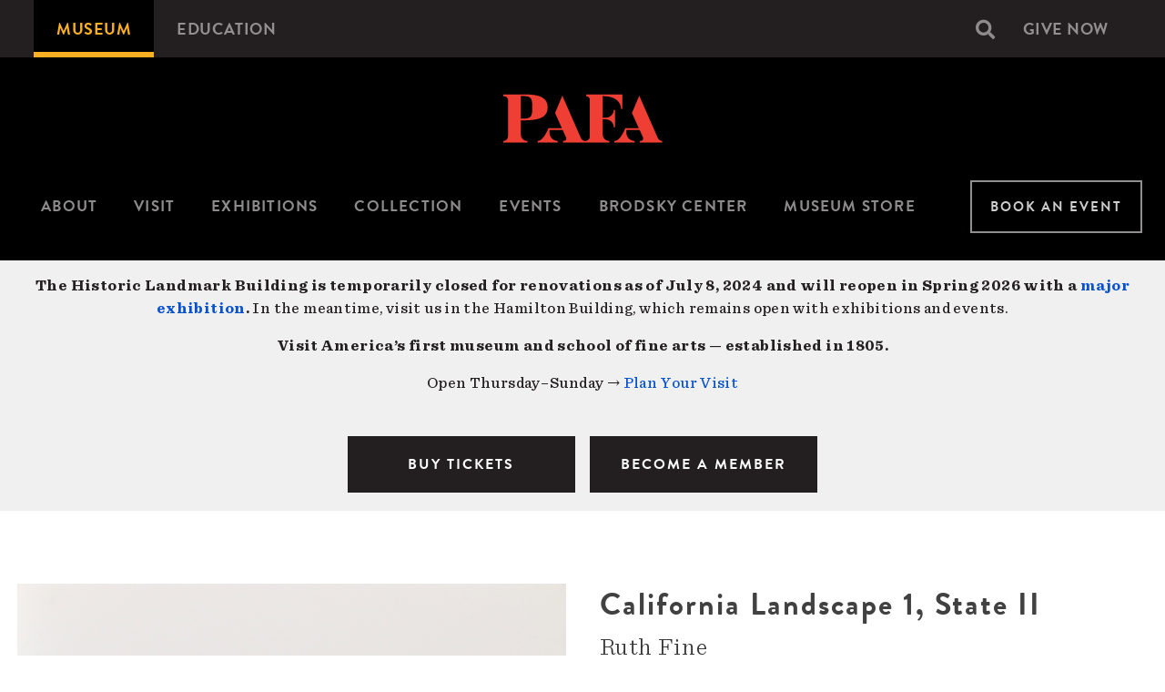

--- FILE ---
content_type: text/html; charset=UTF-8
request_url: https://www.pafa.org/museum/collection/item/california-landscape-1-state-ii
body_size: 13130
content:
<!DOCTYPE html>
<html  lang="en" dir="ltr" prefix="og: https://ogp.me/ns#">
  <head>
    <meta charset="utf-8" />
<meta name="description" content="Ruth Fine, &quot;California Landscape 1, State II&quot; (1985). Drypoint, ed. 1/10, 8 x 9 1/2 in. (20.32 x 24.13 cm.). Gift of Ruth Fine (2018.35.116). © Ruth Fine." />
<meta name="abstract" content="Ruth Fine, &quot;California Landscape 1, State II&quot; (1985). Drypoint, ed. 1/10, 8 x 9 1/2 in. (20.32 x 24.13 cm.). Gift of Ruth Fine (2018.35.116). © Ruth Fine." />
<meta name="keywords" content="pafa, pennsylvania academy of fine arts, pennsylvania academy of the fine arts, pafa museum, philadelphia academy of fine arts, pa academy of fine arts, pafa canvas, pafa continuing education, pafa philadelphia, school of fine art, academy of fine arts" />
<meta name="robots" content="index, follow" />
<link rel="canonical" href="https://www.pafa.org/museum/collection/item/california-landscape-1-state-ii" />
<meta name="rights" content="© Ruth Fine" />
<meta name="rating" content="general" />
<meta property="og:site_name" content="PAFA - Pennsylvania Academy of the Fine Arts" />
<meta property="og:type" content="website" />
<meta property="og:url" content="https://www.pafa.org/museum/collection/item/california-landscape-1-state-ii" />
<meta property="og:title" content="Ruth Fine, &quot;California Landscape 1, State II&quot; (1985) | PAFA - Pennsylvania Academy of the Fine Arts" />
<meta property="og:description" content="Ruth Fine, &quot;California Landscape 1, State II&quot; (1985). Drypoint, ed. 1/10, 8 x 9 1/2 in. (20.32 x 24.13 cm.). Gift of Ruth Fine (2018.35.116). © Ruth Fine." />
<meta property="og:image:alt" content="Ruth Fine, &quot;California Landscape 1, State II&quot; (1985). Drypoint, ed. 1/10, 8 x 9 1/2 in. (20.32 x 24.13 cm.). Gift of Ruth Fine (2018.35.116). © Ruth Fine." />
<meta property="og:street_address" content="118-128 N. Broad Street" />
<meta property="og:locality" content="Philadelphia" />
<meta property="og:region" content="PA" />
<meta property="og:postal_code" content="19102" />
<meta property="og:country_name" content="United States" />
<meta property="og:phone_number" content="(215) 972-7600" />
<meta property="og:locale" content="en_US" />
<meta property="article:published_time" content="2019-02-05T16:27:48-0500" />
<meta name="twitter:card" content="summary_large_image" />
<meta name="twitter:site" content="@pafacademy" />
<meta name="twitter:title" content="Ruth Fine, &quot;California Landscape 1, State II&quot; | PAFA - Pennsylvania Academy of the Fine Arts" />
<meta name="twitter:description" content="Collection record for Ruth Fine, &quot;California Landscape 1, State II&quot; (1985)." />
<meta name="twitter:creator" content="@pafacademy" />
<meta name="twitter:image:alt" content="Ruth Fine, &quot;California Landscape 1, State II&quot; (1985). Drypoint, ed. 1/10, 8 x 9 1/2 in. (20.32 x 24.13 cm.). Gift of Ruth Fine (2018.35.116). © Ruth Fine." />
<meta name="Generator" content="Drupal 10 (https://www.drupal.org)" />
<meta name="MobileOptimized" content="width" />
<meta name="HandheldFriendly" content="true" />
<meta name="viewport" content="width=device-width, initial-scale=1.0" />
<link rel="icon" href="/themes/custom/pafa/favicon.ico" type="image/vnd.microsoft.icon" />

    <meta name="google-site-verification" content="dYP2lEP-2syYwJlt_axynsyLjyJToAerf0AlP8nTeDI">
    <meta name="google-site-verification" content="PcVowgSZ_a3jCGIKXWtJRPtPMPK_YHgClPX03G_1S88">
    <meta name="msvalidate.01" content="99909B6167CDA27B01AC383F9167E880">
    <meta name="facebook-domain-verification" content="3snfrz6wcytiasbe2e9obh4oqt35ku" />
    <title>Ruth Fine, &quot;California Landscape 1, State II&quot; (1985) | PAFA - Pennsylvania Academy of the Fine Arts</title>
    <link rel="stylesheet" media="all" href="/sites/default/files/css/css_12kD3x25_Wqw4sFg61ttXhJqbiL7EeEuO30CPiMpfOY.css?delta=0&amp;language=en&amp;theme=pafa&amp;include=eJwlyEEShCAMBMAPgXnTIJFCwWACKr-3avfShw4i3bqi0aao_IgebhVlijoayoIdr2vYQKlIQPHWZ8ln-t9-DdbpA9YjqYwz-jtHFmfTOlcKMHZ35sfo51IljsIfTKMs_w" />
<link rel="stylesheet" media="all" href="/sites/default/files/css/css_jXvYK_e-v0V9VR9RZO4PGFetcg0Y0iJoFXuZPpude2U.css?delta=1&amp;language=en&amp;theme=pafa&amp;include=eJwlyEEShCAMBMAPgXnTIJFCwWACKr-3avfShw4i3bqi0aao_IgebhVlijoayoIdr2vYQKlIQPHWZ8ln-t9-DdbpA9YjqYwz-jtHFmfTOlcKMHZ35sfo51IljsIfTKMs_w" />

    
      <!-- Google Tag Manager -->
      <script>(function(w,d,s,l,i){w[l]=w[l]||[];w[l].push({'gtm.start':
            new Date().getTime(),event:'gtm.js'});var f=d.getElementsByTagName(s)[0],
          j=d.createElement(s),dl=l!='dataLayer'?'&l='+l:'';j.async=true;j.src=
          'https://www.googletagmanager.com/gtm.js?id='+i+dl;f.parentNode.insertBefore(j,f);
        })(window,document,'script','dataLayer','GTM-MVKTFMR');</script>

        <script>(function(w,d,s,l,i){w[l]=w[l]||[];w[l].push({'gtm.start':
            new Date().getTime(),event:'gtm.js'});var f=d.getElementsByTagName(s)[0],
          j=d.createElement(s),dl=l!='dataLayer'?'&l='+l:'';j.async=true;j.src=
          'https://www.googletagmanager.com/gtm.js?id='+i+dl;f.parentNode.insertBefore(j,f);
        })(window,document,'script','dataLayer','GTM-W7FDWSX');</script>
      <!-- End Google Tag Manager -->
  </head>
  <body class="path-museum path-museum-collection path-museum-collection-item path-museum-collection-item-california-landscape-1-state-ii path-node page-node-type-collection-item has-glyphicons">
  <!-- Google Tag Manager (noscript) -->
  <noscript><iframe title="Google Tag manager" src="https://www.googletagmanager.com/ns.html?id=GTM-MVKTFMR" height="0" width="0" style="display:none;visibility:hidden"></iframe></noscript>
  <noscript><iframe title="Google Tag manager" src="https://www.googletagmanager.com/ns.html?id=GTM-W7FDWSX" height="0" width="0" style="display:none;visibility:hidden"></iframe></noscript>
  <!-- End Google Tag Manager (noscript) -->
        <div role="navigation" aria-labelledby="skip-to-main">
      <a id="skip-to-main" href="#main-content" class="visually-hidden focusable skip-link">
        Skip to main content
      </a>
    </div>
    
      <div class="dialog-off-canvas-main-canvas" data-off-canvas-main-canvas>
          <div class="top-bar-container full-bleed">
      <div class="container">
        <div class="row">
          
  <div role="banner" class="col-sm-12 region region-top-bar">
    <nav aria-labelledby="block-micrositenavigation-menu" id="block-micrositenavigation">
            
  <h2 class="visually-hidden" id="block-micrositenavigation-menu">Microsite Navigation</h2>
  

        
      <ul role="menu" class="menu menu--microsite nav">
                                <li class="active" role="menuitem">
          <a href="/museum" data-drupal-link-system-path="node/1">Museum</a>
                        </li>
                                <li role="menuitem">
          <a href="/school" data-drupal-link-system-path="node/20578">Education</a>
                        </li>
          </ul>
  

  </nav>
<div class="search-block-form block block-search block-search-form-block" data-drupal-selector="search-block-form" id="block-searchform" role="search">
  
    
      <form action="/search/node" method="get" id="search-block-form" accept-charset="UTF-8">
  <div class="form-item js-form-item form-type-search js-form-type-search form-item-keys js-form-item-keys form-no-label form-group">
      <label for="edit-keys" class="control-label sr-only">Search</label>
  
  
  <div class="input-group"><input title="Enter the terms you wish to search for." data-drupal-selector="edit-keys" class="form-search form-control" placeholder="Search" type="search" id="edit-keys" name="keys" value="" size="15" maxlength="128" /><span class="input-group-btn"><button type="submit" value="Search" class="button js-form-submit form-submit btn-primary btn icon-only"><span class="sr-only">Search</span><span class="icon glyphicon glyphicon-search" aria-hidden="true"></span></button></span></div>

  
  
      <div id="edit-keys--description" class="description help-block">
      Enter the terms you wish to search for.
    </div>
  </div>
<div class="form-actions form-group js-form-wrapper form-wrapper" data-drupal-selector="edit-actions" id="edit-actions"></div>

</form>

  </div>
<nav aria-labelledby="block-pafa-secondarynavigation-menu" id="block-pafa-secondarynavigation">
            
  <h2 class="visually-hidden" id="block-pafa-secondarynavigation-menu">Secondary navigation</h2>
  

        
      <ul role="menu" class="menu menu--secondary-navigation nav">
                                <li class="menu--secondary-navigation nav" role="menuitem">
          <a href="/support-us" class="menu--secondary-navigation nav" data-drupal-link-system-path="node/29763">Give Now</a>
                        </li>
          </ul>
  

  </nav>

  </div>

        </div>
      </div>
    </div>
  
          <nav  class="navbar microsite navbar-default container" aria-label="Primary navigation section">
              <div class="row">
          <div class="col-sm-12">

          <div class="navbar-header">
                        <a class="logo navbar-brand microsite" href=/museum>
                            <img src="/themes/custom/pafa/logo.svg" alt="PAFA - Pennsylvania Academy of the Fine Arts">
                          </a>
                      </div>

                          

                                                            <div class="mobile-button-wrap">
                  <button class="navbar-toggle hamburger hamburger--squeeze" type="button" data-toggle="collapse"
                          data-target="#navbar-collapse">
                    <span class="sr-only">Toggle navigation</span>
                    <span class="hamburger-box">
                  <span class="hamburger-inner"></span>
                </span>
                    <span class="menu-text">Menu</span>
                  </button>
                </div>

                                                <div id="navbar-collapse" class="navbar-collapse collapse">
                                      <nav id="microsite-menu">
                      
      <ul role="menu" class="menu menu--microsite nav">
                                <li role="menuitem">
          <a href="https://www.pafa.org/about">About</a>
                        </li>
                              <li class="expanded dropdown" role="menuitem">
          <a href="/museum/visit" class="dropdown-toggle" data-hover="dropdown">Visit</a>
                                <ul role="menu" class="dropdown-menu">
                                <li role="menuitem">
          <a href="https://tickets.pafa.org/orders/607/calendar?eventId=6880d2e5e1f6e94af5c05350">Buy Tickets</a>
                        </li>
                                <li role="menuitem">
          <a href="/museum/become-a-member" data-drupal-link-system-path="node/26">Become a Member</a>
                        </li>
                                <li role="menuitem">
          <a href="https://www.pafa.org/museum/visit">Plan Your Visit</a>
                        </li>
                                <li role="menuitem">
          <a href="/museum/visit/frequently-asked-questions" data-drupal-link-system-path="node/177">Frequently Asked Questions</a>
                        </li>
                                <li role="menuitem">
          <a href="https://www.pafa.org/museum/visit/tours/private-group-tours" title="Tours">Tours</a>
                        </li>
                                <li role="menuitem">
          <a href="/museum/visit/accessibility" data-drupal-link-system-path="node/6">Accessibility</a>
                        </li>
                                <li role="menuitem">
          <a href="/museum/visit/directions-parking" data-drupal-link-system-path="node/22132">Getting Here</a>
                        </li>
                                <li role="menuitem">
          <a href="/museum/visit/digital-guide-pafa" data-drupal-link-system-path="node/29507">Digital Guide to PAFA</a>
                        </li>
          </ul>
  
                </li>
                              <li class="expanded dropdown" role="menuitem">
          <a href="/museum/exhibitions" class="dropdown-toggle" data-hover="dropdown">Exhibitions</a>
                                <ul role="menu" class="dropdown-menu">
                                <li role="menuitem">
          <a href="/museum/exhibitions" data-drupal-link-system-path="node/139">On View</a>
                        </li>
                                <li role="menuitem">
          <a href="/museum/exhibitions/upcoming" data-drupal-link-system-path="node/162">Upcoming</a>
                        </li>
                                <li role="menuitem">
          <a href="/museum/exhibitions/past" data-drupal-link-system-path="node/163">Past</a>
                        </li>
          </ul>
  
                </li>
                              <li class="expanded dropdown" role="menuitem">
          <a href="/museum/collection/browse" class="dropdown-toggle" data-hover="dropdown">Collection</a>
                                <ul role="menu" class="dropdown-menu">
                                <li role="menuitem">
          <a href="/museum/collection/browse" data-drupal-link-system-path="node/167">Browse the Collection</a>
                        </li>
                                <li role="menuitem">
          <a href="/museum/collection/linda-lee-alter-collection" data-drupal-link-system-path="node/20356">Linda Lee Alter Collection</a>
                        </li>
                                <li role="menuitem">
          <a href="/museum/collection/research-services" data-drupal-link-system-path="node/169">Research Services</a>
                        </li>
          </ul>
  
                </li>
                                <li role="menuitem">
          <a href="/events" data-drupal-link-system-path="node/25">Events</a>
                        </li>
                                <li role="menuitem">
          <a href="https://brodskycenter.com/" target="_blank" title="The Brodsky Center at PAFA">Brodsky Center</a>
                        </li>
                                <li role="menuitem">
          <a href="https://store.pafa.org/" target="_blank" title="Shop the PAFA Museum Store online">Museum Store</a>
                        </li>
                                <li role="menuitem">
          <a href="https://www.pafa.org/event-rentals">Book An Event</a>
                        </li>
          </ul>
  

                    </nav>
                                  </div>
              
                                                            <div class="search-block-form block block-search block-search-form-block" data-drupal-selector="search-block-form-2" id="block-pafa-searchform-sm" role="search">
  
    
      <form action="/search/node" method="get" id="search-block-form--2" accept-charset="UTF-8">
  <div class="form-item js-form-item form-type-search js-form-type-search form-item-keys js-form-item-keys form-no-label form-group">
      <label for="edit-keys--2" class="control-label sr-only">Search</label>
  
  
  <div class="input-group"><input title="Enter the terms you wish to search for." data-drupal-selector="edit-keys" class="form-search form-control" placeholder="Search" type="search" id="edit-keys--2" name="keys" value="" size="15" maxlength="128" /><span class="input-group-btn"><button type="submit" value="Search" class="button js-form-submit form-submit btn-primary btn icon-only"><span class="sr-only">Search</span><span class="icon glyphicon glyphicon-search" aria-hidden="true"></span></button></span></div>

  
  
      <div id="edit-keys--2--description" class="description help-block">
      Enter the terms you wish to search for.
    </div>
  </div>
<div class="form-actions form-group js-form-wrapper form-wrapper" data-drupal-selector="edit-actions" id="edit-actions--2"></div>

</form>

  </div>


                          
        </div>
        </div>
          </nav>
  
      <div class="hero-highlighted-container full-bleed">
      <div class="container">
                                      <div class="row">
              
  <div class="col-sm-12 region region-highlighted">
    <section id="block-museumnotificationbanner" class="block block-block-content block-block-contentfbead107-9ea6-41aa-968f-e2fd98f01e60 clearfix">
  
    

      
            <div class="field field--name-body field--type-text-with-summary field--label-hidden field--item"><p><strong>The Historic Landmark Building is temporarily closed for renovations as of July 8, 2024 and will reopen in Spring 2026 with a </strong><a href="/news/philadelphia-museum-art-pennsylvania-academy-fine-arts-middleton-family-present-landmark" data-entity-type="node" data-entity-uuid="687b8fef-6543-41fb-ba4b-0fc2c75fa130" data-entity-substitution="canonical"><strong>major exhibition</strong></a><strong>.</strong> In the meantime, visit us in the Hamilton Building, which remains open with exhibitions and events.</p><p><strong>Visit America’s first museum and school of fine arts — established in 1805.</strong></p><p>Open Thursday–Sunday → <a href="/museum/visit" data-entity-type="node" data-entity-uuid="4e5ed354-9f02-4d6b-a8e3-e7d885dd911b" data-entity-substitution="canonical">Plan Your Visit</a></p><style>    #banner-buttons { width: 250px; margin: 5px; display: inline-block; {@media (min-width: 291px) and (max-width: 544px) { #banner-buttons { display: block; margin: 10px auto; } }</style><p class="text-align-center"><br><a class="editor-btn-primary btn btn-primary btn-lg" style="width:250px;" href="https://tickets.pafa.org/orders/607/calendar?eventId=6880d2e5e1f6e94af5c05350" id="banner-buttons">BUY TICKETS</a>&nbsp; <a class="editor-btn-primary btn btn-primary btn-lg" style="width:250px;" href="https://www.pafa.org/museum/become-a-member" id="banner-buttons">BECOME A MEMBER</a></p></div>
      
  </section>

<div data-drupal-messages-fallback class="hidden"></div>

  </div>

            </div>
                  
                      </div>
    </div>
  
      <div class="admin-container">
      <div class="container">
                                      <div class="row">
              

            </div>
                  
                
                
                      </div>
    </div>
  
  <div role="main" class="main-container js-quickedit-main-content">
    <div class="container">
                    <div class="row">
                    
                    
                            </div>
      
                    <div class="row">
                    
                                                        <section class="col-sm-12 region region-content">
              <a id="main-content"></a>
                  

<div class="row bs-2col-stacked node node--type-collection-item node--view-mode-full">
  

  
    <div class="col-sm-6 bs-region bs-region--left">
    
            <div class="field field--name-dynamic-token-fieldnode-collection-item-full-page-image field--type-ds field--label-hidden field--item"><div class="collection--image"><img alt="California Landscape 1, State II" class="img-responsive" onerror="this.onerror=null;this.src='/themes/custom/pafa/dist/images/placeholder-large.png';" src="/sites/default/files/artworkpics/2018_35_116_l.jpg" typeof="Image"></div>
</div>
      
<div  class="collection--toolbar">
    
<div  class="collection--buttons">
    
            <div class="field field--name-dynamic-token-fieldnode-collection-item-download-button field--type-ds field--label-hidden field--item"><div class="button"><a href="/sites/default/files/artworkpics/2018_35_116_l.jpg" download>Download</a></div>
</div>
      
  </div>
  </div>
  </div>
  
    <div class="col-sm-6 bs-region bs-region--right">
    
            <div class="field field--name-node-title field--type-ds field--label-hidden field--item"><h1 class="page-title">
  California Landscape 1, State II
</h1>
</div>
      
            <div class="field field--name-dynamic-token-fieldnode-artist-name-subtitle field--type-ds field--label-hidden field--item"><p>Ruth Fine</p>
</div>
      
<div  class="collection--stats">
    
  <div class="field field--name-field-collection-artist field--type-entity-reference field--label-inline">
  <div class="field--label">Artist</div>
        <div class="field--item"><a href="/museum/collection-artist/ruth-fine" hreflang="en">Ruth Fine</a></div>
      </div>

  <div class="field field--name-field-artist-dob field--type-string field--label-inline">
  <div class="field--label">Date of Birth</div>
        <div class="field--item">(b. 1941)</div>
      </div>

  <div class="field field--name-field-item-date field--type-string field--label-inline">
  <div class="field--label">Date</div>
        <div class="field--item">1985</div>
      </div>

  <div class="field field--name-field-medium field--type-string-long field--label-inline">
  <div class="field--label">Medium</div>
        <div class="field--item">Drypoint, ed. 1/10</div>
      </div>

  <div class="field field--name-field-dimensions field--type-string-long field--label-inline">
  <div class="field--label">Dimensions</div>
        <div class="field--item">8 x 9 1/2 in. (20.32 x 24.13 cm.)</div>
      </div>

  <div class="field field--name-field-accession-number field--type-string field--label-inline">
  <div class="field--label">Accession #</div>
        <div class="field--item">2018.35.116</div>
      </div>

  <div class="field field--name-field-credit-line field--type-string-long field--label-inline">
  <div class="field--label">Credit Line</div>
        <div class="field--item">Gift of Ruth Fine</div>
      </div>

  <div class="field field--name-field-copyright field--type-string field--label-inline">
  <div class="field--label">Copyright</div>
        <div class="field--item">© Ruth Fine</div>
      </div>

  <div class="field field--name-field-collection-category field--type-entity-reference field--label-inline">
  <div class="field--label">Category</div>
        <div class="field--item"><a href="/collection-category/print" hreflang="en">Print</a></div>
      </div>

  <div class="field field--name-field-collection-subject field--type-entity-reference field--label-inline">
  <div class="field--label">Subject</div>
        <div class="field--item"><a href="/collection-subject/landscape" hreflang="en">Landscape</a></div>
      </div>
<div class="views-element-container form-group">
<div class="field field--type-entity-reference field--label-inline view view-eva view-exhibitions view-id-exhibitions view-display-id-collection_item_exhibition_eva js-view-dom-id-722ef2f600805c8cafa53b2df799d9531928fd034571f621a593abc3d7a0c5c0">

  
    

  
  
  
  

  
  
  
  
  </div>
</div>

  </div>
  </div>
  
    <div class="col-sm-12 bs-region bs-region--bottom">
    <div class="views-element-container form-group">
<div class="view view-eva view-collections view-id-collections view-display-id-more_by_artist_eva js-view-dom-id-e429e259b6dad6302febb82468c8389ee83819c03848cfc6134e046a92a3e1ac">

  
      <h3 class="view-title">More by Ruth Fine</h3>
    

      <div class="view-header">
      
    </div>
  
  
      <div class="view-content">
      
      <div class="views-row">
      <a href="https://www.pafa.org/museum/collection/item/best-men-thee-go" class="bs-1col-stacked node node--type-collection-item node--view-mode-teaser">
  

    <div class="bs-region bs-region--top">
    
            <div class="field field--name-dynamic-token-fieldnode-collection-item-teaser-image field--type-ds field--label-hidden field--item"><div class="collection--image"><img alt="&quot;The Best Men With Thee Go&quot;" class="img-responsive" onerror="this.onerror=null;this.src='/themes/custom/pafa/dist/images/placeholder-large.png';" src="/sites/default/files/artworkpics/2018_35_12_l.jpg" typeof="Image"></div>
</div>
      
  </div>
  
    <div class="bs-region bs-region--main">
    
            <div class="field field--name-node-title field--type-ds field--label-hidden field--item"><h2>
  &quot;The Best Men With Thee Go&quot;
</h2>
</div>
      
            <div class="field field--name-field-collection-artist field--type-entity-reference field--label-hidden field--item">Ruth Fine</div>
      
  </div>
  
  
</a>


      </div>
        <div class="views-row">
      <a href="https://www.pafa.org/museum/collection/item/1-nine-views-landscape" class="bs-1col-stacked node node--type-collection-item node--view-mode-teaser">
  

    <div class="bs-region bs-region--top">
    
            <div class="field field--name-dynamic-token-fieldnode-collection-item-teaser-image field--type-ds field--label-hidden field--item"><div class="collection--image"><img alt="#1 of nine views of a landscape" class="img-responsive" onerror="this.onerror=null;this.src='/themes/custom/pafa/dist/images/placeholder-large.png';" src="/sites/default/files/artworkpics/2018_20_1_1_l.jpg" typeof="Image"></div>
</div>
      
  </div>
  
    <div class="bs-region bs-region--main">
    
            <div class="field field--name-node-title field--type-ds field--label-hidden field--item"><h2>
  #1 of nine views of a landscape
</h2>
</div>
      
            <div class="field field--name-field-collection-artist field--type-entity-reference field--label-hidden field--item">Ruth Fine</div>
      
  </div>
  
  
</a>


      </div>
        <div class="views-row">
      <a href="https://www.pafa.org/museum/collection/item/2-nine-views-landscape" class="bs-1col-stacked node node--type-collection-item node--view-mode-teaser">
  

    <div class="bs-region bs-region--top">
    
            <div class="field field--name-dynamic-token-fieldnode-collection-item-teaser-image field--type-ds field--label-hidden field--item"><div class="collection--image"><img alt="#2 of nine views of a landscape" class="img-responsive" onerror="this.onerror=null;this.src='/themes/custom/pafa/dist/images/placeholder-large.png';" src="/sites/default/files/artworkpics/2018_20_1_2_l.jpg" typeof="Image"></div>
</div>
      
  </div>
  
    <div class="bs-region bs-region--main">
    
            <div class="field field--name-node-title field--type-ds field--label-hidden field--item"><h2>
  #2 of nine views of a landscape
</h2>
</div>
      
            <div class="field field--name-field-collection-artist field--type-entity-reference field--label-hidden field--item">Ruth Fine</div>
      
  </div>
  
  
</a>


      </div>
        <div class="views-row">
      <a href="https://www.pafa.org/museum/collection/item/3-nine-views-landscape" class="bs-1col-stacked node node--type-collection-item node--view-mode-teaser">
  

    <div class="bs-region bs-region--top">
    
            <div class="field field--name-dynamic-token-fieldnode-collection-item-teaser-image field--type-ds field--label-hidden field--item"><div class="collection--image"><img alt="#3 of nine views of a landscape" class="img-responsive" onerror="this.onerror=null;this.src='/themes/custom/pafa/dist/images/placeholder-large.png';" src="/sites/default/files/artworkpics/2018_20_1_3_l.jpg" typeof="Image"></div>
</div>
      
  </div>
  
    <div class="bs-region bs-region--main">
    
            <div class="field field--name-node-title field--type-ds field--label-hidden field--item"><h2>
  #3 of nine views of a landscape
</h2>
</div>
      
            <div class="field field--name-field-collection-artist field--type-entity-reference field--label-hidden field--item">Ruth Fine</div>
      
  </div>
  
  
</a>


      </div>
  
    </div>
  
  

  
  
  
  
  </div>
</div>

  </div>
  
</div>



            </section>
          
                            </div>
      
                              <div class="row">
            
  <div class="col-sm-12 region region-postscript">
    <section id="block-pafa-buyticketsbecomeamember" class="block block-block-content block-block-content8bdfffc0-cb2f-431f-8e2d-650866bc9c38 clearfix">
  
    

      
            <div class="field field--name-body field--type-text-with-summary field--label-hidden field--item"><style>    #footer-buttons { width: 250px; margin: 5px; display: inline-block; {@media (min-width: 291px) and (max-width: 544px) { #footer-buttons { display: block; margin: 10px auto; } }</style><hr><div style="background-color:#f1f0f1;"><p>&nbsp;</p><h2 class="text-align-center"><strong>We're so excited you're planning to visit PAFA!&nbsp;</strong></h2><p class="text-align-center" style="margin:25px;"><strong>Make time for art — </strong><a href="/museum/visit" data-entity-type="node" data-entity-uuid="4e5ed354-9f02-4d6b-a8e3-e7d885dd911b" data-entity-substitution="canonical"><strong>visit us Thursday to Sunday</strong></a><strong>.</strong><br>Before reserving your tickets, please review helpful information about <a href="/museum/visit/frequently-asked-questions" data-entity-type="node" data-entity-uuid="1e583f6c-a354-490c-8f00-b5411e4004c3" data-entity-substitution="canonical">museum hours, accessibility, building access, and special admission programs</a>.&nbsp;</p><p class="text-align-center"><a class="editor-btn-primary btn btn-primary btn-lg" style="width:250px;" href="https://tickets.pafa.org/orders/607/calendar" id="footer-buttons">BUY TICKETS</a>&nbsp; <a class="editor-btn-primary btn btn-primary btn-lg" style="width:250px;" href="https://www.pafa.org/museum/become-a-member" id="footer-buttons">BECOME A MEMBER</a></p><p class="text-align-center">If you have any questions, feel free to reach out to us at <a href="mailto:visitorservices@pafa.org">visitorservices@pafa.org</a> — we’d love to help!</p><p>&nbsp;</p></div></div>
      
  </section>

<section id="block-mailchimpnewslettersubscription" class="block block-block-content block-block-contentc6005031-531b-4ec6-a643-873ad8cb66d4 clearfix">
  
    

      
            <div class="field field--name-body field--type-text-with-summary field--label-hidden field--item"><p>&nbsp;</p><h2>Subscribe to PAFA Happenings</h2><div id="mc_embed_shell"><link href="//cdn-images.mailchimp.com/embedcode/classic-061523.css" rel="stylesheet" type="text/css"><style type="text/css">
                        #mc_embed_signup {
                            background: #fff;
                            clear: left;
                            width: 100%; /* Set to 100% for responsive behavior */
                            margin: 0 auto; /* Center the form */
                        }
                        #mc_embed_signup input[type=checkbox] {
                            display: inline-block; /* Change to inline-block for better alignment */
                            width: auto;
                            margin-right: 10px;
                            vertical-align: middle; /* Align checkbox vertically */
                        }
                        #mc_embed_signup #mergeRow-gdpr {
                            margin-top: 20px;
                        }
                        #mc_embed_signup #mergeRow-gdpr fieldset label {
                            font-weight: normal;
                            margin-left: 20px;
                        }
                        #mc_embed_signup .mc_fieldset {
                            border: none;
                            min-height: 0px;
                            padding-bottom: 0px;
                        }
                        #mc_embed_signup .container {
                            display: flex;
                            flex-wrap: wrap; /* Allow wrapping for responsive layout */
                            align-items: stretch; /* Ensures equal height for both columns */
                        }
                        #mc_embed_signup .column {
                            flex: 1; /* Equal width for both columns */
                            padding: 10px; /* Adds padding inside columns */
                            box-sizing: border-box; /* Includes padding in total width */
                            min-width: 300px; /* Minimum width for responsiveness */
                        }
                        #mc_embed_signup .subscribe-button {
                            margin-top: 20px; /* Space above the button */
                            padding: 10px 20px; /* Added padding for top/bottom and left/right */
                            background-color: #222; /* Button background color */
                            color: white; /* Button text color */
                            border: none; /* Remove border */
                            border-radius: 5px; /* Rounded corners */
                            cursor: pointer; /* Pointer cursor on hover */
                            font-size: 16px; /* Button font size */
                            width: 100%; /* Full width for the button */
                            max-width: 200px; /* Limit max width for larger screens */
                        }
                        #mc_embed_signup .subscribe-button .button {
                            background-color: #222;
                        }
                        /* Responsive styles */
                        @media (max-width: 768px) {
                            #mc_embed_signup .container {
                                flex-direction: column; /* Stack columns vertically */
                            }
                            #mc_embed_signup .column {
                                width: 100%; /* Full width for each column in single column layout */
                            }
                        }
                    </style><div id="mc_embed_signup"><form class="validate" action="https://pafa.us17.list-manage.com/subscribe/post?u=ccbfa7c50194e29a0d2d6bf56&amp;id=a2a3913843&amp;v_id=4490&amp;f_id=008d5ee0f0" method="post" id="mc-embedded-subscribe-form" name="mc-embedded-subscribe-form" target="_blank"><div id="mc_embed_signup_scroll"><div class="indicates-required"><span class="asterisk">*</span> indicates required</div><!-- Container for fields and marketing permissions --><div class="container"><div class="column left-column"><div class="mc-field-group"><label for="mce-EMAIL">Email Address <span class="asterisk">*</span></label> <input class="required email" type="email" name="EMAIL" id="mce-EMAIL" required="" value=""></div><div class="mc-field-group"><label for="mce-FNAME">First Name <span class="asterisk">*</span></label> <input class="required text" type="text" name="FNAME" id="mce-FNAME" required="" value=""></div><div class="mc-field-group"><label for="mce-LNAME">Last Name <span class="asterisk">*</span></label> <input class="required text" type="text" name="LNAME" id="mce-LNAME" required="" value=""></div><div class="mc-field-group input-group"><p><strong>Are you currently a PAFA member? </strong><span class="asterisk"><strong>*</strong></span></p><ul><li><input type="radio" name="MEMBER" id="mce-MEMBER0" value="Yes"><label for="mce-MEMBER0">Yes</label></li><li><input type="radio" name="MEMBER" id="mce-MEMBER1" value="No"><label for="mce-MEMBER1">No</label></li></ul></div><div class="mc-field-group input-group"><p><strong>Are you a PAFA graduate? </strong><span class="asterisk"><strong>*</strong></span></p><ul><li><input type="radio" name="ALUMNI" id="mce-ALUMNI0" value="Yes"><label for="mce-ALUMNI0">Yes</label></li><li><input type="radio" name="ALUMNI" id="mce-ALUMNI1" value="No"><label for="mce-ALUMNI1">No</label></li></ul></div><div class="mc-field-group"><label for="mce-ZIP">Zip Code <span class="asterisk">*</span></label> <input class="required zip" type="zip" name="ZIP" id="mce-ZIP" required="" value=""></div></div><div class="column right-column"><div class="mergeRow gdpr-mergeRow content__gdprBlock mc-field-group" id="mergeRow-gdpr"><div class="content__gdpr"><p><label>Marketing Permissions</label></p><p>Pennsylvania Academy of the Fine Arts will use the information you provide on this form to be in touch with you and to provide updates and marketing. Please confirm that you would like to hear from us:</p><fieldset class="mc_fieldset gdprRequired mc-field-group" name="interestgroup_field"><p><label class="checkbox subfield" for="gdpr795"><input class="gdpr" type="checkbox" id="gdpr_795" name="gdpr[795]" value="Y"> <span>Email</span>&nbsp;</label></p></fieldset></div><p>You can change your mind at any time by clicking the unsubscribe link in the footer of any email you receive from us, or by contacting us at <a href="mailto:marketing@pafa.org">marketing@pafa.org</a>. We will treat your information with respect. For more information about our privacy practices please visit our website. By clicking below, you agree that we may process your information in accordance with these terms.</p><div class="content__gdprLegal"><p>We use Mailchimp as our marketing platform. By clicking below to subscribe, you acknowledge that your information will be transferred to Mailchimp for processing. <a href="https://mailchimp.com/legal/terms">Learn more</a> about Mailchimp's privacy practices.</p></div><!-- Subscribe button moved here --><div class="subscribe-button"><input class="button" type="submit" name="subscribe" id="mc-embedded-subscribe" value="Subscribe"></div></div></div></div><div class="clear" id="mce-responses"><div class="response" style="display:none;" id="mce-error-response">&nbsp;</div><div class="response" style="display:none;" id="mce-success-response">&nbsp;</div></div><div style="left:-5000px;position:absolute;" aria-hidden="true"><input type="text" name="b_ccbfa7c50194e29a0d2d6bf56_a2a3913843" tabindex="-1" value=""></div></div></form></div><script type="text/javascript" src="//s3.amazonaws.com/downloads.mailchimp.com/js/mc-validate.js"></script><script type="text/javascript">
                        (function($) {
                            window.fnames = new Array();
                            window.ftypes = new Array();
                            fnames[0] = 'EMAIL'; ftypes[0] = 'email';
                            fnames[1] = 'FNAME'; ftypes[1] = 'text';
                            fnames[2] = 'LNAME'; ftypes[2] = 'text';
                            fnames[5] = 'MEMBER'; ftypes[5] = 'radio';
                            fnames[14] = 'ALUMNI'; ftypes[14] = 'radio';
                            fnames[3] = 'ZIP'; ftypes[3] = 'zip';
                            fnames[6] = 'COMPANY'; ftypes[6] = 'text';
                            fnames[4] = 'MMERGE4'; ftypes[4] = 'text';
                        }(jQuery));
                        var $mcj = jQuery.noConflict(true);
                    </script></div></div>
      
  </section>


  </div>

          </div>
                  </div>
  </div>

      <footer class="footer footer-container full-bleed">
      <div class="container">
        <div class="row">
          
  <div class="col-sm-12 region region-footer">
    <section id="block-secondarylogoblock" class="block block-pafa-code block-secondary-logo-block clearfix">
  
    

      <img class="secondary-logo" alt="" aria-hidden="true" src="/themes/custom/pafa/secondary_logo.svg" alt="PAFA - Pennsylvania Academy of the Fine Arts" />
  </section>

<section id="block-pafa-address" class="block block-block-content block-block-content9bd8ae0e-cdca-4d11-8e0d-e5b6643bf0cf clearfix">
  
      <h2 class="block-title">Location</h2>
    

      
            <div class="field field--name-body field--type-text-with-summary field--label-hidden field--item"><p><a href="https://g.page/PAFAcademy?share" target="_blank" title="view on google maps">118-128 North Broad Street<br />
Philadelphia, PA 19102</a><br />
(215) 972-7600<br />
<!-- Begin Email Cloaking -->
<script language='javascript' type='text/javascript'><!--
//
// Anti-Spam Email Cloaking 3.0 by David Tulga
// http://www.davidtulga.com/antispamemail.htm
//
x = '&#64;';
eml = '&#105;&#110;&#102;&#111;' + x + '&#112;&#97;&#102;&#97;&#46;&#111;&#114;&#103;';
msg = '&#105;&#110;&#102;&#111;' + x + '&#112;&#97;&#102;&#97;&#46;&#111;&#114;&#103;';
out = '<a class="cloak_eml" href="mailto:' + eml + '">' + msg + '</a>';
document.write(out);
// -->
</script>
<noscript>
<!-- This message is displayed if the browser has javascript disabled. -->
&#105;&#110;&#102;&#111; (at) &#112;&#97;&#102;&#97;&#46;&#111;&#114;&#103; [ &#105;&#110;&#102;&#111; (at) &#112;&#97;&#102;&#97;&#46;&#111;&#114;&#103; ] 
</noscript>
<!-- End Email Cloaking --></p>
</div>
      
  </section>

<section id="block-pafa-hours" class="block block-block-content block-block-content0b54a1c7-196f-4b3f-a8f3-2d6ea011cd70 clearfix">
  
      <h2 class="block-title">Museum Hours</h2>
    

      
            <div class="field field--name-body field--type-text-with-summary field--label-hidden field--item"><!-- Museum COVID Closure 
<p>The Museum is <a href="/news/coronavirus-closures-update-111720"><strong>temporarily closed</strong></a> until further notice.</p>--><!-- Revised Operating Hours 
<p><em>Reopening January 21</em></p>-->
<p><strong>Monday</strong>: Closed<br />
<strong>Tuesday</strong>: Closed<br />
<strong>Wednesday</strong>: Closed<br />
<strong>Thursday</strong>: 10:00 AM–4:00 PM<br />
<strong>Friday</strong>: 10:00 AM–4:00 PM<br />
<strong>Saturday</strong>: 11:00 AM–5:00 PM<br />
<strong>Sunday</strong>: 11:00 AM–5:00 PM</p>
<!-- Standard Operating Hours --><!--<p><strong>Monday</strong>: Closed<br />
<strong>Tuesday</strong>: 10:00 AM–5:00 PM<br />
<strong>Wednesday</strong>: 10:00 AM–5:00 PM<br />
<strong>Thursday</strong>: 10:00 AM–5:00 PM<br />
<strong>Friday</strong>: 10:00 AM–5:00 PM<br />
<strong>Saturday</strong>: 11:00 AM–5:00 PM<br />
<strong>Sunday</strong>: 11:00 AM–5:00 PM</p>--></div>
      
  </section>

<nav aria-labelledby="block-mainnavigation-menu" id="block-mainnavigation">
            
  <h2 class="visually-hidden" id="block-mainnavigation-menu">Main navigation</h2>
  

        
      <ul role="menu" class="menu menu--main nav navbar-nav">
                              <li class="expanded dropdown" role="menuitem">
          <a href="/about" class="dropdown-toggle" data-hover="dropdown">About</a>
                                <ul role="menu" class="dropdown-menu">
                                <li role="menuitem">
          <a href="/mission-values" data-drupal-link-system-path="node/22145">Mission and Values</a>
                        </li>
                                <li role="menuitem">
          <a href="https://www.oise-hr.pafa.org/diversity-statement">Diversity Statement</a>
                        </li>
                                <li class="expanded" role="menuitem">
          <a href="/about/pafa-leadership" data-drupal-link-system-path="node/22144">Leadership</a>
                                <ul role="menu" class="dropdown-menu">
                                <li role="menuitem">
          <a href="/about/pafa-leadership/senior-staff" data-drupal-link-system-path="node/134">Senior Leadership</a>
                        </li>
                                <li role="menuitem">
          <a href="/about/pafa-leadership/board-trustees" data-drupal-link-system-path="node/224">Board of Trustees</a>
                        </li>
                                <li role="menuitem">
          <a href="/about/leadership/womens-committee" data-drupal-link-system-path="node/225">Women&#039;s Committee</a>
                        </li>
          </ul>
  
                </li>
                                <li role="menuitem">
          <a href="https://www.oise-hr.pafa.org/policies-procedures" target="_blank">Title IX &amp; VAWA Policy</a>
                        </li>
                                <li class="expanded" role="menuitem">
          <a href="/about/offices-services" data-drupal-link-system-path="node/20">Offices &amp; Services</a>
                                <ul role="menu" class="dropdown-menu">
                                <li role="menuitem">
          <a href="https://www.pafa.org/support">Development (Giving)</a>
                        </li>
                                <li role="menuitem">
          <a href="https://www.pafa.org/event-rentals">Event Rentals</a>
                        </li>
                                <li role="menuitem">
          <a href="/about/offices-services/finance" data-drupal-link-system-path="node/202">Finance Department</a>
                        </li>
                                <li role="menuitem">
          <a href="https://www.pafa.org/news/for-the-press">Marketing and Communications</a>
                        </li>
                                <li role="menuitem">
          <a href="https://www.pafa.org/museum/education">Museum Education and Engagement</a>
                        </li>
                                <li role="menuitem">
          <a href="https://www.oise-hr.pafa.org/" target="_blank">Office of Institutional Safety and Equity (Human Resources)</a>
                        </li>
                                <li role="menuitem">
          <a href="https://www.oise-hr.pafa.org/safetysecurity" target="_blank">Safety and Security</a>
                        </li>
                                <li role="menuitem">
          <a href="https://www.pafa.org/education/academic-programs/student-life-pafa">Student Services</a>
                        </li>
          </ul>
  
                </li>
                                <li role="menuitem">
          <a href="/about/history-pafa" data-drupal-link-system-path="node/223">History of PAFA</a>
                        </li>
          </ul>
  
                </li>
                                <li role="menuitem">
          <a href="/news/for-the-press" data-drupal-link-system-path="node/201">Press</a>
                        </li>
                                <li role="menuitem">
          <a href="/news/press/news" data-drupal-link-system-path="node/32">News</a>
                        </li>
                                <li role="menuitem">
          <a href="/support" data-drupal-link-system-path="node/208">Join &amp; Support</a>
                        </li>
                                <li role="menuitem">
          <a href="/event-rentals" data-drupal-link-system-path="node/34">Event Rentals</a>
                        </li>
                                <li role="menuitem">
          <a href="https://www.oise-hr.pafa.org/careers-at-pafa" target="_blank" title="Current Job Openings">Careers</a>
                        </li>
                                <li role="menuitem">
          <a href="/legal" data-drupal-link-system-path="node/35">Legal</a>
                        </li>
          </ul>
  

  </nav>
<section id="block-pafa-copyright" class="block block-block-content block-block-content4fbb2220-6901-44e7-8431-725c1d4ce977 clearfix">
  
    

      
            <div class="field field--name-body field--type-text-with-summary field--label-hidden field--item"><p>© 2026 Pennsylvania Academy of the Fine Arts.<br>A <a style="color:#333;" href="https://messageagency.com" target="_blank">Message»Agency</a> site</p><img src="/sites/default/files/inline-images/A250PA%20Nonprofit%20Affiliate%20Logo%20%281%29_0.png" data-entity-uuid="57725d2d-b186-4bc1-85a5-c60480b89a4d" data-entity-type="file" alt width="161" height="60" class="align-left" loading="lazy"></div>
      
  </section>

<section id="block-pafa-social-media" class="block block-block-content block-block-content1070a468-0703-4de0-a506-d0e63e0dbdcf clearfix">
  
    

      
            <div class="field field--name-body field--type-text-with-summary field--label-hidden field--item"><ul><li><a class="instagram" href="https://www.instagram.com/pafacademy/" title="PAFA School Instagram"><span class="sr-only">Visit the PAFA School Instagram account</span></a></li><li><a class="facebook" href="https://www.facebook.com/PAFAcademy" title="PAFA Facebook"><span class="sr-only">Visit the PAFA Facebook account</span></a></li><li><a class="youtube" href="https://www.youtube.com/channel/UCIXvJ1QgLbmt172gaWtt2KQ" title="PAFA YouTube"><span class="sr-only">Visit the PAFA YouTube account</span></a></li></ul><p><a href="https://www.pafa.org/news/social-media" target="_blank"><small>Connect with us</small></a>&nbsp;<br><a href="https://mailchi.mp/pafa/happenings-newsletter" target="_blank"><small>Sign up for PAFA emails</small></a>&nbsp;<br><a href="https://www.pafaforward.org/" a="" target="_blank"><small>pafaforward.org</small></a></p></div>
      
  </section>


  </div>

        </div>
      </div>
    </footer>
  
  </div>

    
    <script type="application/json" data-drupal-selector="drupal-settings-json">{"path":{"baseUrl":"\/","pathPrefix":"","currentPath":"node\/19848","currentPathIsAdmin":false,"isFront":false,"currentLanguage":"en"},"pluralDelimiter":"\u0003","suppressDeprecationErrors":true,"ajaxPageState":{"libraries":"eJxljuEOwiAMhF8I5JFI2SrpZLRSYO7tNVMXiX8ul-_ukgvMVWsBceHrvBT0lKmaEzlh4Y7FrODD_8LqVEiqjnFMHCBZrXuiHI3AFU726Q_st7fcG5bdBphusXDLs-00I79D3UheX3TXiqsLoGg64abu0Ass8BjAynNL-ASrvFvk","theme":"pafa","theme_token":null},"ajaxTrustedUrl":{"\/search\/node":true},"bootstrap":{"forms_has_error_value_toggle":1,"modal_animation":1,"modal_backdrop":"true","modal_focus_input":1,"modal_keyboard":1,"modal_select_text":1,"modal_show":1,"modal_size":"","popover_enabled":1,"popover_animation":1,"popover_auto_close":1,"popover_container":"body","popover_content":"","popover_delay":"0","popover_html":0,"popover_placement":"right","popover_selector":"","popover_title":"","popover_trigger":"click"},"views":{"ajax_path":"\/views\/ajax","ajaxViews":{"views_dom_id:e429e259b6dad6302febb82468c8389ee83819c03848cfc6134e046a92a3e1ac":{"view_name":"collections","view_display_id":"more_by_artist_eva","view_args":"19848\/11346","view_path":"\/node\/19848","view_base_path":"\/node\/19848","view_dom_id":"e429e259b6dad6302febb82468c8389ee83819c03848cfc6134e046a92a3e1ac","pager_element":0},"views_dom_id:722ef2f600805c8cafa53b2df799d9531928fd034571f621a593abc3d7a0c5c0":{"view_name":"exhibitions","view_display_id":"collection_item_exhibition_eva","view_args":"19848","view_path":"\/node\/19848","view_base_path":"\/node\/19848","view_dom_id":"722ef2f600805c8cafa53b2df799d9531928fd034571f621a593abc3d7a0c5c0","pager_element":0}}},"field_group":{"html_element":{"mode":"full","context":"view","settings":{"classes":"collection--buttons","id":"","element":"div","show_label":false,"label_element":"h3","label_element_classes":"","attributes":"","effect":"none","speed":"fast"}}},"user":{"uid":0,"permissionsHash":"c78474517ea8e53cc7953ee17b54e1c48a10777276ae70f8251cb149c99e5bcd"}}</script>
<script src="/sites/default/files/js/js_nJhAxi1FvWJIWuuAAcTWHEkI9ElM2ZMakqHkhQ70U60.js?scope=footer&amp;delta=0&amp;language=en&amp;theme=pafa&amp;include=eJw9i0EOgCAMBD8k8iRSpJKqsbUF1N9rNHqZbGYzkblYURAfvxVEMdBKpfuVFxZuqJ3ACD4vHGFxNihJsddNW0U9XYRhzsp1Ta5RQn5P20nuuBHu5h_2MMFxAQ4YMLw"></script>

  </body>
</html>
